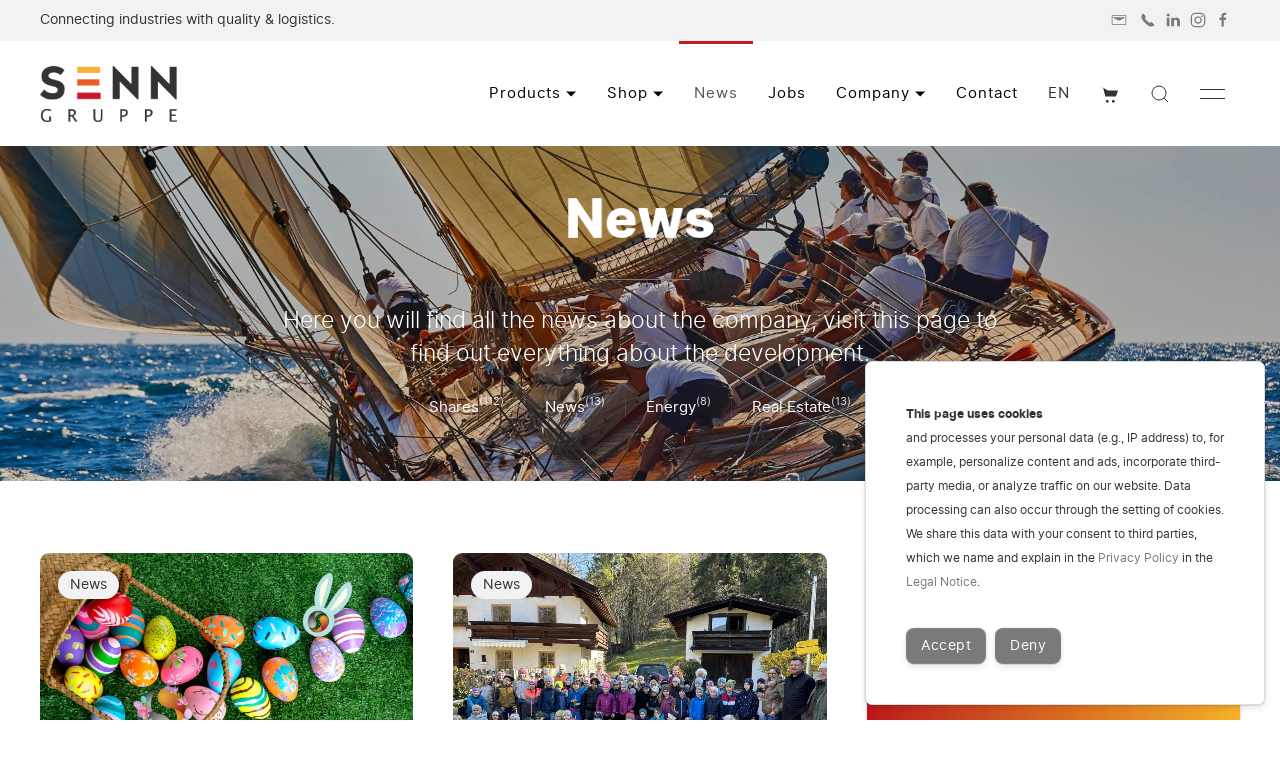

--- FILE ---
content_type: text/html; charset=UTF-8
request_url: https://senn-gruppe.com/en/news/page:3
body_size: 14745
content:
<!doctype html>
<html lang="en" dir="ltr" prefix="og: https://ogp.me/ns#">
<head>

<meta charset="utf-8">
<meta name="viewport" content="width=device-width, initial-scale=1">


<title>News | SENN Group</title>
<!-- Resource Hints for Performance -->
<link rel="preconnect" href="https://cdn.snipcart.com" crossorigin />
<link rel="dns-prefetch" href="https://cdn.snipcart.com" />

<link rel="canonical" href="https://senn-gruppe.com/en/news" />

<link rel="prev" href="https://senn-gruppe.com/en/news/page:2" />
<link rel="next" href="https://senn-gruppe.com/en/news/page:4" />

<link rel="alternate" hreflang="de" href="https://senn-gruppe.com/news" />
<link rel="alternate" hreflang="en" href="https://senn-gruppe.com/en/news" />
<link rel="alternate" hreflang="x-default" href="https://senn-gruppe.com/news" />


<meta content="KS Kneissl &amp; Senn Technologie GmbH" name="author" />
<meta content="Newsblog Senn Kraftwerke GmbH - Read all the news about at Senn Kraftwerke GmbH" name="description" />
<meta content="index,follow" name="robots" />

<!-- Open Graph tags -->
<meta property="og:title" content="News Archives&nbsp;KS Kneissl &amp; Senn Technologie GmbH | SENN Group" />
<meta property="og:type" content="website">
<meta property="og:url" content="https://senn-gruppe.com/en/news" />

<!-- Open Graph Locale Tags -->
<meta property="og:locale" content="en" />
<meta property="og:locale:alternate" content="de_AT" />

<meta property="og:image" content="https://senn-gruppe.com/media/pages/news/4e0b971780-1760013057/sbg-senn-1200x630-crop.jpg" />
<meta property="og:image:width" content="1200" />
<meta property="og:image:height" content="630" />
<meta property="og:image:type" content="image/jpg" />
<meta property="og:site_name" content="SENN Group" />
<meta property="og:description" content="Newsblog Senn Kraftwerke GmbH - Read all the news about at Senn Kraftwerke GmbH" />
<!-- Twitter meta -->
<meta name="twitter:card" content="summary_large_image" />
<meta name="twitter:title" content="News Archives&nbsp;Author | SENN Group" />
<meta name="twitter:description" content="Newsblog Senn Kraftwerke GmbH - Read all the news about at Senn Kraftwerke GmbH" />
<meta name="twitter:image" content="https://senn-gruppe.com/media/pages/news/4e0b971780-1760013057/sbg-senn-1200x630-crop.jpg" />
<!-- Favicons -->
<link rel="apple-touch-icon" sizes="180x180" href="https://senn-gruppe.com/media/site/7f27884fbd-1760013041/svg-180x-crop.png" />
<link rel="icon" type="image/png" href="https://senn-gruppe.com/media/site/7f27884fbd-1760013041/svg-196x-crop.png" sizes="196x196" />
<link rel="icon" type="image/png" href="https://senn-gruppe.com/media/site/7f27884fbd-1760013041/svg-96x-crop.png" sizes="96x96" />
<link rel="icon" type="image/png" href="https://senn-gruppe.com/media/site/7f27884fbd-1760013041/svg-32x-crop.png" sizes="32x32" />
<link rel="icon" type="image/png" href="https://senn-gruppe.com/media/site/7f27884fbd-1760013041/svg-16x-crop.png" sizes="16x16" />
<meta name="msapplication-TileImage" content="https://senn-gruppe.com/media/site/7f27884fbd-1760013041/svg-150x-crop.png" />

<!-- Theme Color for Mobile Browsers -->
<meta name="theme-color" content="#000000" />

<!-- Schema data -->
<script type="application/ld+json">
{
    "@context": "https://schema.org/",
    "@type": "WebPage",
    "name": "News"
}</script>

<!-- AI-optimized Schema.org JSON-LD (ai-schema.php v2.2) -->
<script type="application/ld+json">
{
    "@context": "https://schema.org",
    "@type": "WebSite",
    "@id": "https://senn-gruppe.com/en/#website",
    "name": "SENN Group",
    "url": "https://senn-gruppe.com/en",
    "inLanguage": "en"
}</script>

<script type="application/ld+json">
{
    "@context": "https://schema.org",
    "@type": "Organization",
    "@id": "https://senn-gruppe.com/en/#organization",
    "name": "Senn Beteiligungs GmbH (SENN Gruppe)",
    "url": "https://senn-gruppe.com/en",
    "logo": {
        "@type": "ImageObject",
        "@id": "https://senn-gruppe.com/en/#logo",
        "url": "https://senn-gruppe.com/media/site/159ea76801-1760013041/sg-1408x.png",
        "contentUrl": "https://senn-gruppe.com/media/site/159ea76801-1760013041/sg-1408x.png",
        "caption": "Senn Beteiligungs GmbH (SENN Gruppe)"
    },
    "address": {
        "@type": "PostalAddress",
        "addressLocality": "Erl, Austria",
        "postalCode": "6343",
        "streetAddress": "Mühlgraben 43b"
    },
    "email": "info@senn-gruppe.com",
    "telephone": "+43(0)5373/76020",
    "contactPoint": {
        "@type": "ContactPoint",
        "contactType": "customer service",
        "availableLanguage": [
            "German",
            "English"
        ],
        "email": "info@senn-gruppe.com",
        "telephone": "+43(0)5373/76020"
    },
    "areaServed": {
        "@type": "Country",
        "name": "Austria"
    }
}</script>





  
<!-- RSS feed -->
<link rel="alternate" type="application/rss+xml" title="SENN Group | News RSS" href="https://senn-gruppe.com/en/news.rss" />
<!-- Stylesheets -->
<link href="https://senn-gruppe.com/assets/app/dist/css/uikit.app.min.css?v=1769970301" rel="stylesheet">
<link href="https://senn-gruppe.com/assets/css/fonts.css?v=1760013147" rel="stylesheet">

<link href="https://senn-gruppe.com/assets/css/site.css?v=1767303489" rel="stylesheet">
<!-- Head scripts -->
<script type="text/javascript">
    // Fix for Firefox autofocus CSS bug
    // See: http://stackoverflow.com/questions/18943276/html-5-autofocus-messes-up-css-loading/18945951#18945951
</script>
<script src="https://senn-gruppe.com/assets/app/dist/js/uikit.min.js?v=1760013146"></script>
<script defer src="https://senn-gruppe.com/assets/app/dist/js/uikit-icons.min.js?v=1760013146"></script>
<script src="https://senn-gruppe.com/assets/js/scripts/typed.min.js?v=1760013144"></script>
<script>
(function(l,e,a,d,i,n,f,o){if(!l[i]){l.GlobalLeadinfoNamespace=l.GlobalLeadinfoNamespace||[];
l.GlobalLeadinfoNamespace.push(i);l[i]=function(){(l[i].q=l[i].q||[]).push(arguments)};l[i].t=l[i].t||n;
l[i].q=l[i].q||[];o=e.createElement(a);f=e.getElementsByTagName(a)[0];o.async=1;o.src=d;f.parentNode.insertBefore(o,f);}
}(window,document,'script','https://cdn.leadinfo.net/ping.js','leadinfo','LI-66E7F0CE94CD4'));
</script></head>
<body>
<!-- AI/LLM readable summary (screenreader-only, for AI chatbots) -->
<div class="sr-only" data-ai-summary>
    Newsblog Senn Kraftwerke GmbH - Read all the news about at Senn Kraftwerke GmbH From Senn Beteiligungs GmbH (SENN Gruppe).</div>
<script>
  window.SnipcartSettings = {
    publicApiKey: "MDhlZTkxM2MtYzEwZi00ZGQxLWIwZjMtMDFiZGVlNTM0MmMxNjM4MjQ5MjE1MjI1OTc2Nzg4",
    templatesUrl: "https://senn-gruppe.com/assets/snipcart/snipcart-templates.html",
    loadStrategy: "on-user-interaction",
    version: "3.7.4",
    modalStyle: "side",
    currency: "eur"
  };

  (function(){var c,d;(d=(c=window.SnipcartSettings).version)!=null||(c.version="3.0");var s,S;(S=(s=window.SnipcartSettings).timeoutDuration)!=null||(s.timeoutDuration=2750);var l,p;(p=(l=window.SnipcartSettings).domain)!=null||(l.domain="cdn.snipcart.com");var w,u;(u=(w=window.SnipcartSettings).protocol)!=null||(w.protocol="https");var m,g;(g=(m=window.SnipcartSettings).loadCSS)!=null||(m.loadCSS=!0);var y=window.SnipcartSettings.version.includes("v3.0.0-ci")||window.SnipcartSettings.version!="3.0"&&window.SnipcartSettings.version.localeCompare("3.4.0",void 0,{numeric:!0,sensitivity:"base"})===-1,f=["focus","mouseover","touchmove","scroll","keydown"];window.LoadSnipcart=o;document.readyState==="loading"?document.addEventListener("DOMContentLoaded",r):r();function r(){window.SnipcartSettings.loadStrategy?window.SnipcartSettings.loadStrategy==="on-user-interaction"&&(f.forEach(function(t){return document.addEventListener(t,o)}),setTimeout(o,window.SnipcartSettings.timeoutDuration)):o()}var a=!1;function o(){if(a)return;a=!0;let t=document.getElementsByTagName("head")[0],n=document.querySelector("#snipcart"),i=document.querySelector('src[src^="'.concat(window.SnipcartSettings.protocol,"://").concat(window.SnipcartSettings.domain,'"][src$="snipcart.js"]')),e=document.querySelector('link[href^="'.concat(window.SnipcartSettings.protocol,"://").concat(window.SnipcartSettings.domain,'"][href$="snipcart.css"]'));n||(n=document.createElement("div"),n.id="snipcart",n.setAttribute("hidden","true"),document.body.appendChild(n)),h(n),i||(i=document.createElement("script"),i.src="".concat(window.SnipcartSettings.protocol,"://").concat(window.SnipcartSettings.domain,"/themes/v").concat(window.SnipcartSettings.version,"/default/snipcart.js"),i.async=!0,t.appendChild(i)),!e&&window.SnipcartSettings.loadCSS&&(e=document.createElement("link"),e.rel="stylesheet",e.type="text/css",e.href="".concat(window.SnipcartSettings.protocol,"://").concat(window.SnipcartSettings.domain,"/themes/v").concat(window.SnipcartSettings.version,"/default/snipcart.css"),t.prepend(e)),f.forEach(function(v){return document.removeEventListener(v,o)})}function h(t){!y||(t.dataset.apiKey=window.SnipcartSettings.publicApiKey,window.SnipcartSettings.addProductBehavior&&(t.dataset.configAddProductBehavior=window.SnipcartSettings.addProductBehavior),window.SnipcartSettings.modalStyle&&(t.dataset.configModalStyle=window.SnipcartSettings.modalStyle),window.SnipcartSettings.currency&&(t.dataset.currency=window.SnipcartSettings.currency),window.SnipcartSettings.templatesUrl&&(t.dataset.templatesUrl=window.SnipcartSettings.templatesUrl))}})();
</script>
<script>
    document.addEventListener('snipcart.ready', function() {
        Snipcart.api.session.setLanguage('de', {
            "payment": {
                "methods": {
                    "deferred_payment": "Zahlung auf Rechnung"
                }
            }
        });
    });
</script>
<script>
  var _paq = window._paq = window._paq || [];
  _paq.push(["disableCookies"]);          // Keine Cookies setzen
  _paq.push(["trackPageView"]);           // Seitenaufruf aufzeichnen
  _paq.push(["enableLinkTracking"]);      // Klick-Tracking aktivieren

  (function() {
    var u = "https://ip.senn-gruppe.com/";   // Deine Matomo-URL
    _paq.push(["setTrackerUrl", u + "matomo.php"]);
    _paq.push(["setSiteId", "7"]);            // ✅ Richtige Website-ID
    var d = document, g = d.createElement("script"), s = d.getElementsByTagName("script")[0];
    g.async = true; g.src = u + "matomo.js"; s.parentNode.insertBefore(g, s);
  })();
</script>
<script async src="https://www.googletagmanager.com/gtag/js?id=G-ZMGT0TGTHQ"></script>
<script>
  window.dataLayer = window.dataLayer || [];
  function gtag(){dataLayer.push(arguments);}
  gtag('js', new Date());
  gtag('config', 'G-ZMGT0TGTHQ');
</script>
<script async src="https://www.googletagmanager.com/gtag/js?id=G-ZMGT0TGTHQ"></script>
<script>
  window.dataLayer = window.dataLayer || [];
  function gtag(){dataLayer.push(arguments);}
  gtag('js', new Date());
  gtag('config', 'G-ZMGT0TGTHQ');
</script><a href="#main" class="tm-skip">Skip to main content</a>
  <div id="topbar" role="complementary" aria-label="Topbar" class="uk-text-small" style="background: #f1f2f3;">
  <div class="uk-container" style="padding-top: 10px; padding-bottom: 10px;">
    <div class="tm-topbar uk-grid uk-flex-middle" uk-grid>
          <div class="tm-topbar-left uk-width-expand uk-text-left">Connecting industries with quality & logistics.</div>
                  <div class="tm-topbar-right uk-width-expand uk-text-left uk-text-right@s uk-visible@s"><a href="mailto:info@senn-gruppe.com" aria-label="Mail" class="uk-icon-link uk-margin-small-right" uk-icon="icon: mail; ratio: 0.8;" target="_blank"></a> <a href="tel:+43537376020" aria-label="Phone" class="uk-icon-link uk-margin-small-right" uk-icon="icon: receiver; ratio: 0.8;" target="_blank"></a><a href="https://www.linkedin.com/company/senn-gruppe/" aria-label="LinkedIn" class="uk-icon-link uk-margin-small-right" uk-icon="icon: linkedin; ratio: 0.8;" target="_blank"></a><a href="https://www.instagram.com/senn_gruppe/" aria-label="Instagram" class="uk-margin-small-right uk-icon-link" uk-icon="icon: instagram; ratio: 0.8;" target="_blank"></a><a href="https://www.facebook.com/people/SENN-Gruppe/100091975604348/" aria-label="Facebook" class="uk-icon-link uk-margin-small-right" uk-icon="icon: facebook; ratio: 0.8;" target="_blank"></a></div>
        </div>
  </div>
</div><header role="banner" id="navbar" uk-sticky="animation: uk-animation-slide-top; sel-target: .uk-navbar-container; cls-active: uk-navbar-sticky; cls-inactive:;">
  <div class="uk-navbar-container" aria-live="polite">
    <div class="uk-container">
    <nav class="uk-navbar" aria-label="Main navigation" uk-navbar="animation: uk-animation-slide-top-small; duration: 300; animate-out: true; flip: false; boundary: !.uk-navbar-container;">
          <div class="uk-navbar-left">
              <a class="uk-logo" href="https://senn-gruppe.com/en" aria-label="Back to Home" rel="home">
        <img src="https://senn-gruppe.com/media/site/159ea76801-1760013041/sg-1408x.png" class="uk-visible@s" style="height:56px;" alt="SENN Group" width="137" height="56">
        <img src="https://senn-gruppe.com/media/site/159ea76801-1760013041/sg-1408x.png" class="uk-hidden@s" style="height:49px;" alt="SENN Group" width="120" height="49">
                <img src="https://senn-gruppe.com/media/site/5743b979e2-1760013041/senngruppe-w-1408x.png" class="uk-logo-inverse uk-visible@s" style="height:56px;" alt="SENN Group" width="129" height="56">
        <img src="https://senn-gruppe.com/media/site/5743b979e2-1760013041/senngruppe-w-1408x.png" class="uk-logo-inverse uk-hidden@s" style="height:49px;" alt="SENN Group" width="113" height="49">
        </a>            </div>

                    
      <div class="uk-navbar-right">
            <div class="uk-visible@m">
                    <ul class="uk-navbar-nav">
        <li>
      <a href="https://senn-gruppe.com/en/products">Products             <span uk-navbar-parent-icon></span></a>
          <div id="produkte-dropdown" class="uk-navbar-dropdown uk-dropdown-large uk-width-large" uk-dropdown="animation: uk-animation-slide-bottom-small; duration: 300; animate-out: true; offset: -10; shift: true; flip: false">
        <ul class="uk-nav uk-navbar-dropdown-nav uk-column-1-2">
                        <li class="uk-margin-small-bottom">
                <a href="https://senn-gruppe.com/en/products/refractory">
                                        <picture>
                        <source type="image/webp" srcset="https://senn-gruppe.com/media/site/c8c98ab83f-1760013041/feuerfest-rund-ot-150x150.webp" />
                        <img class="tm-category-icon uk-margin-small-right" src="https://senn-gruppe.com/media/site/c8c98ab83f-1760013041/feuerfest-rund-ot-150x150.png" alt="Refractory" width="150" height="150" loading="lazy">
                    </picture>
                                        <div>
                        <span class="tm-dropdown-title">Refractory</span>
                                                <div class="uk-navbar-subtitle uk-text-small">Vermiculite | Glue | Refractory</div>
                                            </div>
                </a>
            </li>
                      <li class="uk-margin-small-bottom">
                <a href="https://senn-gruppe.com/en/products/foundry-needs">
                                        <picture>
                        <source type="image/webp" srcset="https://senn-gruppe.com/media/site/ea96ef962f-1760013041/giessereibedarf-rund-ot-150x150.webp" />
                        <img class="tm-category-icon uk-margin-small-right" src="https://senn-gruppe.com/media/site/ea96ef962f-1760013041/giessereibedarf-rund-ot-150x150.png" alt="Foundry Needs" width="150" height="150" loading="lazy">
                    </picture>
                                        <div>
                        <span class="tm-dropdown-title">Foundry Needs</span>
                                                <div class="uk-navbar-subtitle uk-text-small">Insulating risers | Ceramic foam filters | and more</div>
                                            </div>
                </a>
            </li>
                      <li class="uk-margin-small-bottom">
                <a href="https://senn-gruppe.com/en/products/conveyor-chains">
                                        <picture>
                        <source type="image/webp" srcset="https://senn-gruppe.com/media/site/8cfb63973b-1760013041/foerderketten-rund-ot-150x150.webp" />
                        <img class="tm-category-icon uk-margin-small-right" src="https://senn-gruppe.com/media/site/8cfb63973b-1760013041/foerderketten-rund-ot-150x150.png" alt="Conveyor chains" width="150" height="150" loading="lazy">
                    </picture>
                                        <div>
                        <span class="tm-dropdown-title">Conveyor chains</span>
                                                <div class="uk-navbar-subtitle uk-text-small">Bush conveyor chains | Forked link chains | more</div>
                                            </div>
                </a>
            </li>
                      <li class="uk-margin-small-bottom">
                <a href="https://senn-gruppe.com/en/products/expansion-joints">
                                        <picture>
                        <source type="image/webp" srcset="https://senn-gruppe.com/media/site/86e2e76711-1760013041/kompensatoren-rund-ot-150x150.webp" />
                        <img class="tm-category-icon uk-margin-small-right" src="https://senn-gruppe.com/media/site/86e2e76711-1760013041/kompensatoren-rund-ot-150x150.png" alt="Expansion joints" width="150" height="150" loading="lazy">
                    </picture>
                                        <div>
                        <span class="tm-dropdown-title">Expansion joints</span>
                                                <div class="uk-navbar-subtitle uk-text-small">Fabric expansion joints | Bellows | more</div>
                                            </div>
                </a>
            </li>
                      <li class="uk-margin-small-bottom">
                <a href="https://senn-gruppe.com/en/products/seals-gaskets">
                                        <picture>
                        <source type="image/webp" srcset="https://senn-gruppe.com/media/site/23d9bc2227-1760013041/dichtungen-rund-ot-150x150.webp" />
                        <img class="tm-category-icon uk-margin-small-right" src="https://senn-gruppe.com/media/site/23d9bc2227-1760013041/dichtungen-rund-ot-150x150.png" alt="Seals & gaskets" width="150" height="150" loading="lazy">
                    </picture>
                                        <div>
                        <span class="tm-dropdown-title">Seals &amp; gaskets</span>
                                                <div class="uk-navbar-subtitle uk-text-small">Flat seals | Silicone foam | more</div>
                                            </div>
                </a>
            </li>
                      <li class="uk-margin-small-bottom">
                <a href="https://senn-gruppe.com/en/products/logistics">
                                        <picture>
                        <source type="image/webp" srcset="https://senn-gruppe.com/media/pages/produkte/logistik/700ad96564-1760013088/delivery-truck-150x150.webp" />
                        <img class="tm-category-icon uk-margin-small-right" src="https://senn-gruppe.com/media/pages/produkte/logistik/700ad96564-1760013088/delivery-truck-150x150.png" alt="Logistics" width="150" height="150" loading="lazy">
                    </picture>
                                        <div>
                        <span class="tm-dropdown-title">Logistics</span>
                                                <div class="uk-navbar-subtitle uk-text-small">Full Truck Loads | Sprinter Loads | more</div>
                                            </div>
                </a>
            </li>
                      <li class="uk-margin-small-bottom">
                <a href="https://senn-gruppe.com/en/products/bearings-menue">
                                        <picture>
                        <source type="image/webp" srcset="https://senn-gruppe.com/media/pages/produkte/gleitlager-menue/be04ddf4c7-1760013108/cylinder-icon-round-with-holes-150x150.webp" />
                        <img class="tm-category-icon uk-margin-small-right" src="https://senn-gruppe.com/media/pages/produkte/gleitlager-menue/be04ddf4c7-1760013108/cylinder-icon-round-with-holes-150x150.png" alt="Bearings" width="150" height="150" loading="lazy">
                    </picture>
                                        <div>
                        <span class="tm-dropdown-title">Bearings</span>
                                                <div class="uk-navbar-subtitle uk-text-small">Sintered bronze | Sintered iron | more</div>
                                            </div>
                </a>
            </li>
                      <li class="uk-margin-small-bottom">
                <a href="https://senn-gruppe.com/en/products/chesterton-menue">
                                        <picture>
                        <source type="image/webp" srcset="https://senn-gruppe.com/media/site/27773ebc6b-1760013041/chesterton-rund-ot-150x150.webp" />
                        <img class="tm-category-icon uk-margin-small-right" src="https://senn-gruppe.com/media/site/27773ebc6b-1760013041/chesterton-rund-ot-150x150.png" alt="Chesterton" width="150" height="150" loading="lazy">
                    </picture>
                                        <div>
                        <span class="tm-dropdown-title">Chesterton</span>
                                                <div class="uk-navbar-subtitle uk-text-small">Lubricants | Degrease | more</div>
                                            </div>
                </a>
            </li>
                      <li class="uk-margin-small-bottom">
                <a href="https://senn-gruppe.com/en/products/niro">
                                        <picture>
                        <source type="image/webp" srcset="https://senn-gruppe.com/media/pages/produkte/niro/ce6d162172-1763124962/design-ohne-titel-1408x-150x150.webp" />
                        <img class="tm-category-icon uk-margin-small-right" src="https://senn-gruppe.com/media/pages/produkte/niro/ce6d162172-1763124962/design-ohne-titel-1408x-150x150.png" alt="Niro" width="150" height="150" loading="lazy">
                    </picture>
                                        <div>
                        <span class="tm-dropdown-title">Niro</span>
                                                <div class="uk-navbar-subtitle uk-text-small">Sintered bronze | Sintered iron | more</div>
                                            </div>
                </a>
            </li>
                      <li class="uk-margin-small-bottom">
                <a href="https://senn-gruppe.com/en/products/metalconstruction">
                                        <picture>
                        <source type="image/webp" srcset="https://senn-gruppe.com/media/pages/produkte/metallfertigung/a6e6e8683c-1760013105/metallbearbeitung-150x150.webp" />
                        <img class="tm-category-icon uk-margin-small-right" src="https://senn-gruppe.com/media/pages/produkte/metallfertigung/a6e6e8683c-1760013105/metallbearbeitung-150x150.png" alt="Metal Construction" width="150" height="150" loading="lazy">
                    </picture>
                                        <div>
                        <span class="tm-dropdown-title">Metal Construction</span>
                                                <div class="uk-navbar-subtitle uk-text-small">Lasercutting | Turning | Welding| more</div>
                                            </div>
                </a>
            </li>
                      <li class="uk-margin-small-bottom">
                <a href="https://senn-gruppe.com/en/products/product">
                                        <picture>
                        <source type="image/webp" srcset="https://senn-gruppe.com/media/site/cbf69b4641-1760013041/search-150x150.webp" />
                        <img class="tm-category-icon uk-margin-small-right" src="https://senn-gruppe.com/media/site/cbf69b4641-1760013041/search-150x150.png" alt="Products A - Z" width="150" height="150" loading="lazy">
                    </picture>
                                        <div>
                        <span class="tm-dropdown-title">Products A - Z</span>
                                                <div class="uk-navbar-subtitle uk-text-small">Our entire product range&nbsp;&nbsp;| more</div>
                                            </div>
                </a>
            </li>
                  </ul>
      </div>
          
    </li>
        <li>
      <a href="https://senn-gruppe.com/en/shop">Shop             <span uk-navbar-parent-icon></span></a>
          <div class="uk-navbar-dropdown uk-navbar-dropdown-width-4" uk-drop>
                      <div class="uk-position-cover uk-background-bottom-right uk-background-contain" data-sources="[{&quot;srcset&quot;: &quot;https://senn-gruppe.com/media/pages/shop/b8f14c4381-1763731948/niro-anlagenzubehor-menu.webp&quot;,&quot;type&quot;: &quot;image\/webp&quot;}]" data-src="https://senn-gruppe.com/media/pages/shop/b8f14c4381-1763731948/niro-anlagenzubehor-menu.jpg" style="background-blend-mode: overlay; background-repeat:no-repeat" uk-img="loading: eager"></div>
                <div class="uk-position-cover" style="background-image: linear-gradient(to top right, rgb(241 241 241 / 0.50), rgb(241 241 241 / 0.00)); background-blend-mode: overlay;"></div>
                      <div class="uk-position-relative uk-drop-grid uk-child-width-1-4" uk-grid>
                        <div>
                <ul class="uk-nav uk-navbar-dropdown-nav">
                  <li class="uk-nav-header"><a href="https://senn-gruppe.com/en/shop/chesterton">Chesterton</a></li>
                  <li class="uk-nav-divider"></li>
                                                                              <li >
                      <a href="https://senn-gruppe.com/en/shop/chesterton/category:Wartungsprodukte">Wartungsprodukte</a>
                    </li>
                                                            <li >
                      <a href="https://senn-gruppe.com/en/shop/chesterton/category:Industrielle%2BSchmierstoffe">Industrielle Schmierstoffe</a>
                    </li>
                                                            <li >
                      <a href="https://senn-gruppe.com/en/shop/chesterton/category:Korrosionsschutz">Korrosionsschutz</a>
                    </li>
                                                            <li >
                      <a href="https://senn-gruppe.com/en/shop/chesterton/category:Metallbearbeitungsfl%25C3%25BCssigkeiten">Metallbearbeitungsflüssigkeiten</a>
                    </li>
                                                            <li >
                      <a href="https://senn-gruppe.com/en/shop/chesterton/category:Reiniger%2B%2526%2BEntfetter">Reiniger & Entfetter</a>
                    </li>
                                                      </ul>
            </div>
                        <div>
                <ul class="uk-nav uk-navbar-dropdown-nav">
                  <li class="uk-nav-header"><a href="https://senn-gruppe.com/en/shop/others">Other Products</a></li>
                  <li class="uk-nav-divider"></li>
                                                                          <li>
                      <a href="https://senn-gruppe.com/en/shop/others/rollerchains">Roller Chains                                                                    </a>
                                                                </li>
                                                                      </ul>
            </div>
                        <div>
                <ul class="uk-nav uk-navbar-dropdown-nav">
                  <li class="uk-nav-header"><a href="https://senn-gruppe.com/en/shop/niro">Niro &amp; Zubeh&ouml;r</a></li>
                  <li class="uk-nav-divider"></li>
                                                                          <li>
                      <a href="https://senn-gruppe.com/en/shop/niro/verbindungen">Verbindungen                                                                  <span class="uk-float-right" uk-icon="icon: chevron-right"></span></a>
                      <div class="uk-navbar-dropdown" uk-drop="pos: right-top; offset: 20; shift: false; flip: false">
                        <ul class="uk-nav uk-navbar-dropdown-nav">
                                                  <li><a href="https://senn-gruppe.com/en/shop/niro/verbindungen/garolla">Garolla</a></li>
                                                  <li><a href="https://senn-gruppe.com/en/shop/niro/verbindungen/oesterreichisches-weingewinde">&Ouml;sterreichisches Weingewinde</a></li>
                                                  <li><a href="https://senn-gruppe.com/en/shop/niro/verbindungen/milchgewinde-din-11851">Milchgewinde (DIN 11851)</a></li>
                                                  <li><a href="https://senn-gruppe.com/en/shop/niro/verbindungen/gasgewinde-whitworthgewinde-rohrgewinde">Gasgewinde (Whitworthgewinde / Rohrgewinde)</a></li>
                                                  <li><a href="https://senn-gruppe.com/en/shop/niro/verbindungen/rohrformstuecke">Rohrformst&uuml;cke</a></li>
                                                  <li><a href="https://senn-gruppe.com/en/shop/niro/verbindungen/uebersetzungen">&Uuml;bersetzungen</a></li>
                                                </ul>
                      </div>
                                                                </li>
                                      <li>
                      <a href="https://senn-gruppe.com/en/shop/niro/absperrorgane">Absperrorgane                                                                  <span class="uk-float-right" uk-icon="icon: chevron-right"></span></a>
                      <div class="uk-navbar-dropdown" uk-drop="pos: right-top; offset: 20; shift: false; flip: false">
                        <ul class="uk-nav uk-navbar-dropdown-nav">
                                                  <li><a href="https://senn-gruppe.com/en/shop/niro/absperrorgane/scheibenventile">Scheibenventile</a></li>
                                                  <li><a href="https://senn-gruppe.com/en/shop/niro/absperrorgane/kugelhaehne">Kugelh&auml;hne</a></li>
                                                  <li><a href="https://senn-gruppe.com/en/shop/niro/absperrorgane/muffenkugelhaehne">Muffenkugelh&auml;hne</a></li>
                                                  <li><a href="https://senn-gruppe.com/en/shop/niro/absperrorgane/kosthaehne-und-dekanter">Kosth&auml;hne und Dekanter</a></li>
                                                </ul>
                      </div>
                                                                </li>
                                      <li>
                      <a href="https://senn-gruppe.com/en/shop/niro/schauglaeser">Schaugl&auml;ser                                              <span class="uk-float-right" uk-icon="icon: chevron-right"></span></a>
                        <div class="uk-navbar-dropdown" uk-dropdown="animation: uk-animation-slide-bottom-small; duration: 350; pos: right-top; offset: 20; animate-out: true;">
                            <ul class="uk-nav uk-navbar-dropdown-nav">
                                                                                    <li >
                                <a href="https://senn-gruppe.com/en/shop/niro/schauglaeser/category:Gasgewinde%2B%2528Whitworth%2529">Gasgewinde (Whitworth)</a>
                            </li>
                                                                                    <li >
                                <a href="https://senn-gruppe.com/en/shop/niro/schauglaeser/category:%25C3%2596sterreichisches%2BWeingewinde">Österreichisches Weingewinde</a>
                            </li>
                                                                                    <li >
                                <a href="https://senn-gruppe.com/en/shop/niro/schauglaeser/category:Milchgewinde%2B%2528DIN-Gewinde%2529">Milchgewinde (DIN-Gewinde)</a>
                            </li>
                                                                                    <li >
                                <a href="https://senn-gruppe.com/en/shop/niro/schauglaeser/category:Garolla">Garolla</a>
                            </li>
                                                                                    <li >
                                <a href="https://senn-gruppe.com/en/shop/niro/schauglaeser/category:Anschweiss-Stutzen">Anschweiss-Stutzen</a>
                            </li>
                                                        </ul>
                        </div>
                                            </li>
                                      <li>
                      <a href="https://senn-gruppe.com/en/shop/niro/tankreinigung">Tankreinigung                                              <span class="uk-float-right" uk-icon="icon: chevron-right"></span></a>
                        <div class="uk-navbar-dropdown" uk-dropdown="animation: uk-animation-slide-bottom-small; duration: 350; pos: right-top; offset: 20; animate-out: true;">
                            <ul class="uk-nav uk-navbar-dropdown-nav">
                                                                                    <li >
                                <a href="https://senn-gruppe.com/en/shop/niro/tankreinigung/category:Komponenten%2Bf%25C3%25BCr%2BTankreinigung">Komponenten für Tankreinigung</a>
                            </li>
                                                                                    <li >
                                <a href="https://senn-gruppe.com/en/shop/niro/tankreinigung/category:Spr%25C3%25BChk%25C3%25B6pfe">Sprühköpfe</a>
                            </li>
                                                        </ul>
                        </div>
                                            </li>
                                      <li>
                      <a href="https://senn-gruppe.com/en/shop/niro/schlaeuche-schellen">Schl&auml;uche &amp; Schellen                                              <span class="uk-float-right" uk-icon="icon: chevron-right"></span></a>
                        <div class="uk-navbar-dropdown" uk-dropdown="animation: uk-animation-slide-bottom-small; duration: 350; pos: right-top; offset: 20; animate-out: true;">
                            <ul class="uk-nav uk-navbar-dropdown-nav">
                                                                                    <li >
                                <a href="https://senn-gruppe.com/en/shop/niro/schlaeuche-schellen/category:Schl%25C3%25A4uche">Schläuche</a>
                            </li>
                                                                                    <li >
                                <a href="https://senn-gruppe.com/en/shop/niro/schlaeuche-schellen/category:Schellen">Schellen</a>
                            </li>
                                                                                    <li >
                                <a href="https://senn-gruppe.com/en/shop/niro/schlaeuche-schellen/category:Schlauchstutzen">Schlauchstutzen</a>
                            </li>
                                                                                    <li >
                                <a href="https://senn-gruppe.com/en/shop/niro/schlaeuche-schellen/category:Schlauch-Zubeh%25C3%25B6r">Schlauch-Zubehör</a>
                            </li>
                                                        </ul>
                        </div>
                                            </li>
                                      <li>
                      <a href="https://senn-gruppe.com/en/shop/niro/filter">Filter                                              <span class="uk-float-right" uk-icon="icon: chevron-right"></span></a>
                        <div class="uk-navbar-dropdown" uk-dropdown="animation: uk-animation-slide-bottom-small; duration: 350; pos: right-top; offset: 20; animate-out: true;">
                            <ul class="uk-nav uk-navbar-dropdown-nav">
                                                                                    <li >
                                <a href="https://senn-gruppe.com/en/shop/niro/filter/category:HOBRA%2BTiefenfilterschichten">HOBRA Tiefenfilterschichten</a>
                            </li>
                                                                                    <li >
                                <a href="https://senn-gruppe.com/en/shop/niro/filter/category:Rohreinbaufilter">Rohreinbaufilter</a>
                            </li>
                                                                                    <li >
                                <a href="https://senn-gruppe.com/en/shop/niro/filter/category:Filterscheiben%2Bund%2BFilterringe">Filterscheiben und Filterringe</a>
                            </li>
                                                                                    <li >
                                <a href="https://senn-gruppe.com/en/shop/niro/filter/category:Filter%2Bmit%2BAnschlussgewinde">Filter mit Anschlussgewinde</a>
                            </li>
                                                        </ul>
                        </div>
                                            </li>
                                      <li>
                      <a href="https://senn-gruppe.com/en/shop/niro/zubehoer">Zubeh&ouml;r                                              <span class="uk-float-right" uk-icon="icon: chevron-right"></span></a>
                        <div class="uk-navbar-dropdown" uk-dropdown="animation: uk-animation-slide-bottom-small; duration: 350; pos: right-top; offset: 20; animate-out: true;">
                            <ul class="uk-nav uk-navbar-dropdown-nav">
                                                                                    <li >
                                <a href="https://senn-gruppe.com/en/shop/niro/zubehoer/category:Durchflussmesser">Durchflussmesser</a>
                            </li>
                                                                                    <li >
                                <a href="https://senn-gruppe.com/en/shop/niro/zubehoer/category:Diverses%2BZubeh%25C3%25B6r">Diverses Zubehör</a>
                            </li>
                                                                                    <li >
                                <a href="https://senn-gruppe.com/en/shop/niro/zubehoer/category:Manometer%2Bund%2BSicherheitsventile">Manometer und Sicherheitsventile</a>
                            </li>
                                                                                    <li >
                                <a href="https://senn-gruppe.com/en/shop/niro/zubehoer/category:Futterrohre">Futterrohre</a>
                            </li>
                                                                                    <li >
                                <a href="https://senn-gruppe.com/en/shop/niro/zubehoer/category:Band">Band</a>
                            </li>
                                                                                    <li >
                                <a href="https://senn-gruppe.com/en/shop/niro/zubehoer/category:Mauerkragen">Mauerkragen</a>
                            </li>
                                                                                    <li >
                                <a href="https://senn-gruppe.com/en/shop/niro/zubehoer/category:Pressringe">Pressringe</a>
                            </li>
                                                        </ul>
                        </div>
                                            </li>
                                      <li>
                      <a href="https://senn-gruppe.com/en/shop/niro/masstabelle">Ma&szlig;tabelle                                                                    </a>
                                                                </li>
                                                                      </ul>
            </div>
                      </div>
              </div>
          
    </li>
        <li class="uk-active">
      <a href="https://senn-gruppe.com/en/news">News            </a>
    
    </li>
        <li>
      <a href="https://senn-gruppe.com/en/jobs" target="_blank">Jobs            </a>
    
    </li>
        <li>
      <a href="https://senn-gruppe.com/en/company">Company             <span uk-navbar-parent-icon></span></a>
          <div id="produkte-dropdown" class="uk-navbar-dropdown uk-dropdown-large uk-width-large" uk-dropdown="animation: uk-animation-slide-bottom-small; duration: 300; animate-out: true; offset: -10; shift: true; flip: false">
        <ul class="uk-nav uk-navbar-dropdown-nav uk-column-1-2">
                        <li class="uk-margin-small-bottom">
                <a href="https://senn-gruppe.com/en/company/ks-technologie-gmbh">
                                        <picture>
                        <source type="image/webp" srcset="https://senn-gruppe.com/media/pages/unternehmen/ks-technologie-gmbh/c47ddac591-1763732377/ks-icon-klein-150x150.webp" />
                        <img class="tm-category-icon uk-margin-small-right" src="https://senn-gruppe.com/media/pages/unternehmen/ks-technologie-gmbh/c47ddac591-1763732377/ks-icon-klein-150x150.png" alt="KS Technologie GmbH" width="150" height="150" loading="lazy">
                    </picture>
                                        <div>
                        <span class="tm-dropdown-title">KS Technologie GmbH</span>
                                                <div class="uk-navbar-subtitle uk-text-small">Refractory | Conveyor Chains | Gaskets</div>
                                            </div>
                </a>
            </li>
                      <li class="uk-margin-small-bottom">
                <a href="https://senn-gruppe.com/en/company/senn-logistik-gmbh">
                                        <picture>
                        <source type="image/webp" srcset="https://senn-gruppe.com/media/site/c716f26ccf-1760025167/sgfav-150x150.webp" />
                        <img class="tm-category-icon uk-margin-small-right" src="https://senn-gruppe.com/media/site/c716f26ccf-1760025167/sgfav-150x150.png" alt="Senn Logistik GmbH" width="150" height="150" loading="lazy">
                    </picture>
                                        <div>
                        <span class="tm-dropdown-title">Senn Logistik GmbH</span>
                                                <div class="uk-navbar-subtitle uk-text-small">FTL | LTL | Expressservices</div>
                                            </div>
                </a>
            </li>
                      <li class="uk-margin-small-bottom">
                <a href="https://senn-gruppe.com/en/company/gasser-gmbh">
                                        <picture>
                        <source type="image/webp" srcset="https://senn-gruppe.com/media/pages/unternehmen/gasser-gmbh/eddbd5a8c6-1763732138/radonly-150x150.webp" />
                        <img class="tm-category-icon uk-margin-small-right" src="https://senn-gruppe.com/media/pages/unternehmen/gasser-gmbh/eddbd5a8c6-1763732138/radonly-150x150.png" alt="Gasser GmbH" width="150" height="150" loading="lazy">
                    </picture>
                                        <div>
                        <span class="tm-dropdown-title">Gasser GmbH</span>
                                                <div class="uk-navbar-subtitle uk-text-small">Foundry Needs</div>
                                            </div>
                </a>
            </li>
                      <li class="uk-margin-small-bottom">
                <a href="https://senn-gruppe.com/en/company/ceratec-gmbh">
                                        <picture>
                        <source type="image/webp" srcset="https://senn-gruppe.com/media/pages/unternehmen/ceratec-gmbh/d74ef90b02-1763732093/ceratec-raute-150x150.webp" />
                        <img class="tm-category-icon uk-margin-small-right" src="https://senn-gruppe.com/media/pages/unternehmen/ceratec-gmbh/d74ef90b02-1763732093/ceratec-raute-150x150.png" alt="Ceratec GmbH" width="150" height="150" loading="lazy">
                    </picture>
                                        <div>
                        <span class="tm-dropdown-title">Ceratec GmbH</span>
                                                <div class="uk-navbar-subtitle uk-text-small">Refractory | bellows | fiber products</div>
                                            </div>
                </a>
            </li>
                      <li class="uk-margin-small-bottom">
                <a href="https://senn-gruppe.com/en/company/k-hoffmann-gmbh">
                                        <picture>
                        <source type="image/webp" srcset="https://senn-gruppe.com/media/pages/unternehmen/k-hoffmann-gmbh/ebcb164146-1763732311/favicon-150x150.webp" />
                        <img class="tm-category-icon uk-margin-small-right" src="https://senn-gruppe.com/media/pages/unternehmen/k-hoffmann-gmbh/ebcb164146-1763732311/favicon-150x150.png" alt="K. Hoffmann GmbH" width="150" height="150" loading="lazy">
                    </picture>
                                        <div>
                        <span class="tm-dropdown-title">K. Hoffmann GmbH</span>
                                                <div class="uk-navbar-subtitle uk-text-small">Refractory | Vermiculite</div>
                                            </div>
                </a>
            </li>
                      <li class="uk-margin-small-bottom">
                <a href="https://senn-gruppe.com/en/company/rbs-kompensator-gmbh">
                                        <picture>
                        <source type="image/webp" srcset="https://senn-gruppe.com/media/pages/unternehmen/rbs-kompensator-gmbh/a8e1169b78-1763732464/rbs-icon-klein-test-150x150.webp" />
                        <img class="tm-category-icon uk-margin-small-right" src="https://senn-gruppe.com/media/pages/unternehmen/rbs-kompensator-gmbh/a8e1169b78-1763732464/rbs-icon-klein-test-150x150.png" alt="RBS Kompensator GmbH" width="150" height="150" loading="lazy">
                    </picture>
                                        <div>
                        <span class="tm-dropdown-title">RBS Kompensator GmbH</span>
                                                <div class="uk-navbar-subtitle uk-text-small">Expansion joints | Metal fabrication</div>
                                            </div>
                </a>
            </li>
                      <li class="uk-margin-small-bottom">
                <a href="https://senn-gruppe.com/en/company/sinteca-handelsgmbh">
                                        <picture>
                        <source type="image/webp" srcset="https://senn-gruppe.com/media/pages/unternehmen/sinteca-handelsgmbh/51bfbb7d8e-1764152114/design-ohne-titel1-150x150.webp" />
                        <img class="tm-category-icon uk-margin-small-right" src="https://senn-gruppe.com/media/pages/unternehmen/sinteca-handelsgmbh/51bfbb7d8e-1764152114/design-ohne-titel1-150x150.png" alt="Sinteca HandelsgmbH" width="150" height="150" loading="lazy">
                    </picture>
                                        <div>
                        <span class="tm-dropdown-title">Sinteca HandelsgmbH</span>
                                                <div class="uk-navbar-subtitle uk-text-small">Bearings | Chesterton &reg; | NIRO</div>
                                            </div>
                </a>
            </li>
                      <li class="uk-margin-small-bottom">
                <a href="https://senn-gruppe.com/en/company/real-estate">
                                        <picture>
                        <source type="image/webp" srcset="https://senn-gruppe.com/media/site/c716f26ccf-1760025167/sgfav-150x150.webp" />
                        <img class="tm-category-icon uk-margin-small-right" src="https://senn-gruppe.com/media/site/c716f26ccf-1760025167/sgfav-150x150.png" alt="Real Estate" width="150" height="150" loading="lazy">
                    </picture>
                                        <div>
                        <span class="tm-dropdown-title">Real Estate</span>
                                                <div class="uk-navbar-subtitle uk-text-small">Real Estate Management</div>
                                            </div>
                </a>
            </li>
                      <li class="uk-margin-small-bottom">
                <a href="https://senn-gruppe.com/en/company/energy">
                                        <picture>
                        <source type="image/webp" srcset="https://senn-gruppe.com/media/site/c716f26ccf-1760025167/sgfav-150x150.webp" />
                        <img class="tm-category-icon uk-margin-small-right" src="https://senn-gruppe.com/media/site/c716f26ccf-1760025167/sgfav-150x150.png" alt="Energy" width="150" height="150" loading="lazy">
                    </picture>
                                        <div>
                        <span class="tm-dropdown-title">Energy</span>
                                                <div class="uk-navbar-subtitle uk-text-small">Photovoltaics | Hydropower</div>
                                            </div>
                </a>
            </li>
                  </ul>
      </div>
          
    </li>
        <li>
      <a href="https://senn-gruppe.com/en/contact">Contact            </a>
    
    </li>
      </ul>

              </div>
             <!-- language nav -->
            <a href="#language-modal" class="uk-navbar-item tm-language uk-visible@m" title="Choose website language" aria-label="Change language" role="button" data-no-swup uk-toggle>en</a>
                          <div class="uk-navbar-item"><a href="#" class="snipcart-checkout" role="button" aria-label="Open shop cart" data-no-swup uk-icon="icon: cart"></a><sup class="snipcart-items-count"></sup> <span class="snipcart-total-price uk-text-small uk-visible@s"></span></div>
                          <!-- iconnav -->
                <div class="uk-navbar-item uk-visible@m"><a href="#modal-full" role="button" aria-label="Open search" data-no-swup uk-search-icon uk-toggle></a></div>
                                <div class="uk-navbar-item tm-menu-animate uk-visible@m"><a href="#" data-no-swup uk-icon="icon: menu-2" role="button" aria-label="Open offcanvas content" uk-toggle="target: #offcanvas-flip"></a></div>
                            <!-- offset click -->
        <a class="uk-navbar-toggle tm-menu-animate uk-hidden@m" data-no-swup uk-icon="icon: menu-2;" role="button" aria-label="Open menu" uk-toggle="target: #offcanvas"></a>
            </div>
      </nav>
      </div>
    </div>

        <!-- search modal -->
      <div id="modal-full" class="uk-modal-full uk-modal" uk-modal>
    <div class="uk-modal-dialog uk-container uk-flex uk-flex-center uk-flex-middle uk-flex-column uk-light uk-background-secondary" uk-height-viewport>
        <button class="uk-modal-close-full uk-close-large" type="button" uk-close></button>
        <h4 class="uk-text-muted uk-text-center">Press Enter/Return to began your search.</h4>
        <form class="uk-search uk-search-large" method="get" action="https://senn-gruppe.com/en/search/products">
            <input class="uk-search-input uk-text-center" name="q" type="search" placeholder="Search..." autofocus>
        </form>
    </div>
</div>            <div id="offcanvas-flip" uk-offcanvas="flip: true; overlay: true"> <!-- offset content -->
        <div class="uk-offcanvas-bar">
            <button class="uk-offcanvas-close" type="button" uk-close></button>
            <figure class="uk-width-small"><img alt="" src="https://senn-gruppe.com/media/site/5743b979e2-1760013041/senngruppe-w-1408x.png"></figure>
<h3>Senn Beteiligungs GmbH (SENN Gruppe)</h3>
<p>In der Senn Beteiligungs GmbH werden seit 2013 die operativen und strategischen Beteiligungen der Familie Senn gehalten.</p>
<div style="line-height: 1.4;">
  <p style="margin: 0;">
    <span uk-icon="icon: receiver"></span> 
    <a href="tel:+43537376020">+43&#160;5373&#160;76020</a>
  </p>
  <p style="margin: 0;">
    <span uk-icon="icon: receiver"></span> 
    <a href="tel:+4991171551653">+49&#160;911/71551653</a>
  </p>
  <p style="margin: 0;">
    <span uk-icon="icon: mail"></span> 
    <a href="mailto:info@senn-gruppe.com">info@senn-gruppe.com</a>
  </p>
</div>
<p>Senn Beteiligungs GmbH (SENN Gruppe)<br />
Mühlgraben 43b<br />
6343 Erl<br />
Österreich</p>
<p><a href="https://senn-gruppe.com/en/contact">Contact</a> | <a href="https://senn-gruppe.com/en/legal-notice">Legal Notice</a> | <a href="https://senn-gruppe.com/en/ISO">ISO</a> | <a href="https://senn-gruppe.com/en/conditions">Conditions</a> | <a href="https://leaks.senn-gruppe.com/#/">Whistleblower</a> | <a href="https://senn-gruppe.com/en/gdpr">Data Protection</a> | <a href="https://senn-gruppe.com/sitemap.xml">Sitemap</a></p>
<p><a href="https://www.linkedin.com/company/senn-gruppe/" aria-label="LinkedIn" class="uk-icon-link uk-margin-small-right" uk-icon="icon: linkedin; ratio: 0.8;" target="_blank"></a><a href="https://www.instagram.com/senn_gruppe/" aria-label="Instagram" class="uk-margin-small-right uk-icon-link" uk-icon="icon: instagram; ratio: 0.8;" target="_blank"></a><a href="https://www.facebook.com/people/SENN-Gruppe/100091975604348/" aria-label="Facebook" class="uk-icon-link uk-margin-small-right" uk-icon="icon: facebook; ratio: 0.8;" target="_blank"></a></p>        </div>
    </div>
        
          <div id="language-modal" class="uk-modal" uk-modal> <!-- language modal -->
    <div class="uk-modal-dialog uk-margin-auto-vertical uk-text-center">
        <button class="uk-modal-close-default" type="button" uk-close></button>
        <div class="uk-modal-header">
            <h4 class="uk-modal-title">Choose website language</h4>
        </div>
        <div class="uk-modal-body uk-margin-small">
                <ul id="language" class="uk-subnav uk-flex-center" aria-live="polite" uk-margin>
                        <li>
            <a href="https://senn-gruppe.com/news" hreflang="de">
            Deutsch            </a>
            </li>
                        <li class="uk-active">
            <a href="https://senn-gruppe.com/en/news" hreflang="en">
            English            </a>
            </li>
                    </ul>
                </div>
        <div class="uk-modal-footer">German is the main website language.</div>
    </div>
</div>    </header>  <div id="swup" class="transition-fade" aria-live="polite">

<main id="main">
<section aria-labelledby="page-title" class="uk-section uk-section-overlap uk-animation-slide-bottom-small uk-section-small uk-background-center-center uk-background-cover uk-light" data-sources="[{&quot;srcset&quot;: &quot;https://senn-gruppe.com/media/pages/news/4e0b971780-1760013057/sbg-senn-1280x905-crop.webp&quot;,&quot;type&quot;: &quot;image\/webp&quot;,&quot;media&quot;: &quot;(max-width: 420px)&quot;},{&quot;srcset&quot;: &quot;https://senn-gruppe.com/media/pages/news/4e0b971780-1760013057/sbg-senn.webp&quot;,&quot;type&quot;: &quot;image\/webp&quot;,&quot;media&quot;: &quot;(min-width: 421px)&quot;}]" data-src="https://senn-gruppe.com/media/pages/news/4e0b971780-1760013057/sbg-senn.jpeg" style="background-color: rgba(0,0,0,0.2); background-blend-mode: overlay; background-repeat:no-repeat" uk-parallax="bgy: -120;" uk-img="loading: eager">


<div class="uk-container uk-text-center uk-container-xsmall">
            <h1 class="uk-heading-medium" uk-parallax="opacity: 1,0.3; start: 20%; end: 20%; y: 0,-30; scale: 0.9,1;">News</h1>
            <hr class="uk-divider-small">
      <div class="uk-text-lead" uk-parallax="opacity: 1,0.1; start: 20%; end: 20%;"><p>Here you will find all the news about the company, visit this page to find out everything about the development.</p></div>
                  <div class="uk-flex uk-flex-center" uk-parallax="opacity: 1,0.2; start: 20%; end: 20%;">
        <!-- categories tagcloud -->
<ul class="uk-subnav uk-subnav-divider uk-flex-center" uk-margin>
  <li>
    <a href="https://senn-gruppe.com/en/news/category:Shares">Shares</a> <sup>(112)</sup>
  </li>
    <li>
    <a href="https://senn-gruppe.com/en/news/category:News">News</a> <sup>(13)</sup>
  </li>
    <li>
    <a href="https://senn-gruppe.com/en/news/category:Energy">Energy</a> <sup>(8)</sup>
  </li>
    <li>
    <a href="https://senn-gruppe.com/en/news/category:Real%2BEstate">Real Estate</a> <sup>(13)</sup>
  </li>
  </ul>      </div>
            </div> <!-- container end -->
</section>
<section class="uk-container  uk-margin-large" aria-label="Articles"> <!-- articles section -->
  <div uk-grid>
  <div class="uk-width-expand">
    <div class="uk-grid uk-child-width-1-2@s" uk-grid uk-scrollspy="cls: uk-animation-slide-bottom-small; target: article; delay: 200">
                <div>
        <article class="tm-article">
                    <div class="uk-border-rounded tm-article-image uk-inline-clip uk-transition-toggle" role="img" title="Happy Easter 2025" tabindex="0">
            <a href="https://senn-gruppe.com/en/news/happy-easter-2025">
              <picture>
                              <source type="image/webp" srcset="https://senn-gruppe.com/media/pages/news/frohe-ostern-2025/ef6ee34b3e-1760013067/osterfoto_en-800x600-crop.webp" />
                <img class="uk-transition-scale-up uk-transition-opaque" src="https://senn-gruppe.com/media/pages/news/frohe-ostern-2025/ef6ee34b3e-1760013067/osterfoto_en-800x600-crop.png" alt="Happy Easter 2025" width="800" height="600" loading="lazy">
              </picture>
            </a>
            <div class="uk-position-small uk-position-top-left">
                                      <a href="https://senn-gruppe.com/en/news/category:News"><span class="uk-label uk-label-muted">News</span></a>
                                    </div>
          </div>
          
          <div class="uk-padding-small">
            <h3><a class="uk-link-heading" href="https://senn-gruppe.com/en/news/happy-easter-2025">Happy Easter 2025</a></h3>
                          <p class="uk-text-small">Published on <time>17.04.2025</time></p>
                      </div>
                  </article>
      </div>
                    <div>
        <article class="tm-article">
                    <div class="uk-border-rounded tm-article-image uk-inline-clip uk-transition-toggle" role="img" title="Fish Stocking with the Erl Elementary School &ndash; An Educational Day in Nature" tabindex="0">
            <a href="https://senn-gruppe.com/en/news/fish-stocking">
              <picture>
                              <source media="(min-width: 420px)" type="image/webp" srcset="https://senn-gruppe.com/media/pages/news/fischbesatz/10dc024b10-1760013071/img_0457-1200x900-crop.webp" />
                              <source type="image/webp" srcset="https://senn-gruppe.com/media/pages/news/fischbesatz/10dc024b10-1760013071/img_0457-800x600-crop.webp" />
                <img class="uk-transition-scale-up uk-transition-opaque" src="https://senn-gruppe.com/media/pages/news/fischbesatz/10dc024b10-1760013071/img_0457-800x600-crop.jpg" alt="Fish Stocking with the Erl Elementary School &ndash; An Educational Day in Nature" width="800" height="600" loading="lazy">
              </picture>
            </a>
            <div class="uk-position-small uk-position-top-left">
                                      <a href="https://senn-gruppe.com/en/news/category:News"><span class="uk-label uk-label-muted">News</span></a>
                                    </div>
          </div>
          
          <div class="uk-padding-small">
            <h3><a class="uk-link-heading" href="https://senn-gruppe.com/en/news/fish-stocking">Fish Stocking with the Erl Elementary School &ndash; An Educational Day in Nature</a></h3>
                          <p class="uk-text-small">Published on <time>04.04.2025</time></p>
                      </div>
                  </article>
      </div>
                    <div>
        <article class="tm-article">
                    <div class="uk-border-rounded tm-article-image uk-inline-clip uk-transition-toggle" role="img" title="SENN Group Supports SVN for Its 75th Anniversary" tabindex="0">
            <a href="https://senn-gruppe.com/en/news/senn-group-supports-svn-for-its-75th-anniversary">
              <picture>
                              <source media="(min-width: 420px)" type="image/webp" srcset="https://senn-gruppe.com/media/pages/news/svn-zum-75-jaehrigen-jubilaeum/224c4a572d-1760013064/dsc_0093-1200x900-crop.webp" />
                              <source type="image/webp" srcset="https://senn-gruppe.com/media/pages/news/svn-zum-75-jaehrigen-jubilaeum/224c4a572d-1760013064/dsc_0093-800x600-crop.webp" />
                <img class="uk-transition-scale-up uk-transition-opaque" src="https://senn-gruppe.com/media/pages/news/svn-zum-75-jaehrigen-jubilaeum/224c4a572d-1760013064/dsc_0093-800x600-crop.jpg" alt="SENN Group Supports SVN for Its 75th Anniversary" width="800" height="600" loading="lazy">
              </picture>
            </a>
            <div class="uk-position-small uk-position-top-left">
                                      <a href="https://senn-gruppe.com/en/news/category:News"><span class="uk-label uk-label-muted">News</span></a>
                                    </div>
          </div>
          
          <div class="uk-padding-small">
            <h3><a class="uk-link-heading" href="https://senn-gruppe.com/en/news/senn-group-supports-svn-for-its-75th-anniversary">SENN Group Supports SVN for Its 75th Anniversary</a></h3>
                          <p class="uk-text-small">Published on <time>17.03.2025</time></p>
                      </div>
                  </article>
      </div>
                    <div>
        <article class="tm-article">
                    <div class="uk-border-rounded tm-article-image uk-inline-clip uk-transition-toggle" role="img" title="Team-Building &amp; Bowling Fun with the RBS Department!" tabindex="0">
            <a href="https://senn-gruppe.com/en/news/teambuilding">
              <picture>
                              <source media="(min-width: 420px)" type="image/webp" srcset="https://senn-gruppe.com/media/pages/news/teambuilding/1a8fb323c9-1760013065/img_4602-1200x900-crop.webp" />
                              <source type="image/webp" srcset="https://senn-gruppe.com/media/pages/news/teambuilding/1a8fb323c9-1760013065/img_4602-800x600-crop.webp" />
                <img class="uk-transition-scale-up uk-transition-opaque" src="https://senn-gruppe.com/media/pages/news/teambuilding/1a8fb323c9-1760013065/img_4602-800x600-crop.jpg" alt="Team-Building &amp; Bowling Fun with the RBS Department!" width="800" height="600" loading="lazy">
              </picture>
            </a>
            <div class="uk-position-small uk-position-top-left">
                                      <a href="https://senn-gruppe.com/en/news/category:Shares"><span class="uk-label uk-label-muted">Shares</span></a>
                                    </div>
          </div>
          
          <div class="uk-padding-small">
            <h3><a class="uk-link-heading" href="https://senn-gruppe.com/en/news/teambuilding">Team-Building &amp; Bowling Fun with the RBS Department!</a></h3>
                          <p class="uk-text-small">Published on <time>28.02.2025</time></p>
                      </div>
                  </article>
      </div>
                    <div>
        <article class="tm-article">
                    <div class="uk-border-rounded tm-article-image uk-inline-clip uk-transition-toggle" role="img" title="100 Years of GASSER" tabindex="0">
            <a href="https://senn-gruppe.com/en/news/100-years-gasser">
              <picture>
                              <source type="image/webp" srcset="https://senn-gruppe.com/media/pages/news/100-jahre-gasser/1071b26d96-1760013075/100-jahre-1-800x600-crop.webp" />
                <img class="uk-transition-scale-up uk-transition-opaque" src="https://senn-gruppe.com/media/pages/news/100-jahre-gasser/1071b26d96-1760013075/100-jahre-1-800x600-crop.png" alt="100 Years of GASSER" width="800" height="600" loading="lazy">
              </picture>
            </a>
            <div class="uk-position-small uk-position-top-left">
                                      <a href="https://senn-gruppe.com/en/news/category:Shares"><span class="uk-label uk-label-muted">Shares</span></a>
                                    </div>
          </div>
          
          <div class="uk-padding-small">
            <h3><a class="uk-link-heading" href="https://senn-gruppe.com/en/news/100-years-gasser">100 Years of GASSER</a></h3>
                          <p class="uk-text-small">Published on <time>27.01.2025</time></p>
                      </div>
                  </article>
      </div>
                    <div>
        <article class="tm-article">
                    <div class="uk-border-rounded tm-article-image uk-inline-clip uk-transition-toggle" role="img" title="🎇 Willkommen, 2025! 🎇" tabindex="0">
            <a href="https://senn-gruppe.com/en/news/silvester-2025">
              <picture>
                              <source type="image/webp" srcset="https://senn-gruppe.com/media/pages/news/silvester-2025/ea6203a289-1760013066/braun-weiss-minimalistisch-zitat-instagram-800x600-crop.webp" />
                <img class="uk-transition-scale-up uk-transition-opaque" src="https://senn-gruppe.com/media/pages/news/silvester-2025/ea6203a289-1760013066/braun-weiss-minimalistisch-zitat-instagram-800x600-crop.png" alt="🎇 Willkommen, 2025! 🎇" width="800" height="600" loading="lazy">
              </picture>
            </a>
            <div class="uk-position-small uk-position-top-left">
                                      <a href="https://senn-gruppe.com/en/news/category:Shares"><span class="uk-label uk-label-muted">Shares</span></a>
                                    </div>
          </div>
          
          <div class="uk-padding-small">
            <h3><a class="uk-link-heading" href="https://senn-gruppe.com/en/news/silvester-2025">🎇 Willkommen, 2025! 🎇</a></h3>
                          <p class="uk-text-small">Published on <time>31.12.2024</time></p>
                      </div>
                  </article>
      </div>
                    <div>
        <article class="tm-article">
                    <div class="uk-border-rounded tm-article-image uk-inline-clip uk-transition-toggle" role="img" title="Fire Pit🔥" tabindex="0">
            <a href="https://senn-gruppe.com/en/news/fire-pit">
              <picture>
                              <source type="image/webp" srcset="https://senn-gruppe.com/media/pages/news/feuer-tonne/6a8925128a-1760013057/bild-1-800x600-crop.webp" />
                <img class="uk-transition-scale-up uk-transition-opaque" src="https://senn-gruppe.com/media/pages/news/feuer-tonne/6a8925128a-1760013057/bild-1-800x600-crop.jpg" alt="Fire Pit🔥" width="800" height="600" loading="lazy">
              </picture>
            </a>
            <div class="uk-position-small uk-position-top-left">
                                      <a href="https://senn-gruppe.com/en/news/category:Shares"><span class="uk-label uk-label-muted">Shares</span></a>
                                    </div>
          </div>
          
          <div class="uk-padding-small">
            <h3><a class="uk-link-heading" href="https://senn-gruppe.com/en/news/fire-pit">Fire Pit🔥</a></h3>
                          <p class="uk-text-small">Published on <time>19.12.2024</time></p>
                      </div>
                  </article>
      </div>
                    <div>
        <article class="tm-article">
                    <div class="uk-border-rounded tm-article-image uk-inline-clip uk-transition-toggle" role="img" title="Christmastree🎄" tabindex="0">
            <a href="https://senn-gruppe.com/en/news/weihnachten">
              <picture>
                              <source media="(min-width: 420px)" type="image/webp" srcset="https://senn-gruppe.com/media/pages/news/weihnachten/5a684d530f-1760013074/20241204_155527401_ios-1200x900-crop.webp" />
                              <source type="image/webp" srcset="https://senn-gruppe.com/media/pages/news/weihnachten/5a684d530f-1760013074/20241204_155527401_ios-800x600-crop.webp" />
                <img class="uk-transition-scale-up uk-transition-opaque" src="https://senn-gruppe.com/media/pages/news/weihnachten/5a684d530f-1760013074/20241204_155527401_ios-800x600-crop.jpg" alt="Christmastree🎄" width="800" height="600" loading="lazy">
              </picture>
            </a>
            <div class="uk-position-small uk-position-top-left">
                                      <a href="https://senn-gruppe.com/en/news/category:Shares"><span class="uk-label uk-label-muted">Shares</span></a>
                                    </div>
          </div>
          
          <div class="uk-padding-small">
            <h3><a class="uk-link-heading" href="https://senn-gruppe.com/en/news/weihnachten">Christmastree🎄</a></h3>
                          <p class="uk-text-small">Published on <time>04.12.2024</time></p>
                      </div>
                  </article>
      </div>
                    <div>
        <article class="tm-article">
                    <div class="uk-border-rounded tm-article-image uk-inline-clip uk-transition-toggle" role="img" title="HBLA Klosterneuburg school information day" tabindex="0">
            <a href="https://senn-gruppe.com/en/news/sinteca-at-the-school-information-days-at-hbla-klosterneuburg">
              <picture>
                              <source media="(min-width: 420px)" type="image/webp" srcset="https://senn-gruppe.com/media/pages/news/sinteca-schulinfotag/22f54378a2-1760013069/pxl_20241122_135900959-1200x900-crop.webp" />
                              <source type="image/webp" srcset="https://senn-gruppe.com/media/pages/news/sinteca-schulinfotag/22f54378a2-1760013069/pxl_20241122_135900959-800x600-crop.webp" />
                <img class="uk-transition-scale-up uk-transition-opaque" src="https://senn-gruppe.com/media/pages/news/sinteca-schulinfotag/22f54378a2-1760013069/pxl_20241122_135900959-800x600-crop.jpg" alt="HBLA Klosterneuburg school information day" width="800" height="600" loading="lazy">
              </picture>
            </a>
            <div class="uk-position-small uk-position-top-left">
                                      <a href="https://senn-gruppe.com/en/news/category:Shares"><span class="uk-label uk-label-muted">Shares</span></a>
                                    </div>
          </div>
          
          <div class="uk-padding-small">
            <h3><a class="uk-link-heading" href="https://senn-gruppe.com/en/news/sinteca-at-the-school-information-days-at-hbla-klosterneuburg">HBLA Klosterneuburg school information day</a></h3>
                          <p class="uk-text-small">Published on <time>25.11.2024</time></p>
                      </div>
                  </article>
      </div>
                    <div>
        <article class="tm-article">
                    <div class="uk-border-rounded tm-article-image uk-inline-clip uk-transition-toggle" role="img" title="Company Cat" tabindex="0">
            <a href="https://senn-gruppe.com/en/news/company-cat">
              <picture>
                              <source type="image/webp" srcset="https://senn-gruppe.com/media/pages/news/katze-ks/25bc0e4e7e-1760013069/image-4-800x600-crop.webp" />
                <img class="uk-transition-scale-up uk-transition-opaque" src="https://senn-gruppe.com/media/pages/news/katze-ks/25bc0e4e7e-1760013069/image-4-800x600-crop.jpg" alt="Company Cat" width="800" height="600" loading="lazy">
              </picture>
            </a>
            <div class="uk-position-small uk-position-top-left">
                                      <a href="https://senn-gruppe.com/en/news/category:Shares"><span class="uk-label uk-label-muted">Shares</span></a>
                                    </div>
          </div>
          
          <div class="uk-padding-small">
            <h3><a class="uk-link-heading" href="https://senn-gruppe.com/en/news/company-cat">Company Cat</a></h3>
                          <p class="uk-text-small">Published on <time>20.11.2024</time></p>
                      </div>
                  </article>
      </div>
          </div>
  
  <!-- Pagination -->
<div class="uk-flex uk-flex-center uk-margin-large" uk-scrollspy="cls: uk-animation-slide-bottom-small; delay: 300">
<nav aria-label="pagination">
  <ul class="uk-pagination" uk-margin>
    
        <li>
      <a href="https://senn-gruppe.com/en/news/page:2"><span uk-pagination-previous></span></a>
    </li>
    
        <li >
      <a href="https://senn-gruppe.com/en/news">1</a>
    </li>
        <li >
      <a href="https://senn-gruppe.com/en/news/page:2">2</a>
    </li>
        <li class="uk-active">
      <a aria-current="page" href="https://senn-gruppe.com/en/news/page:3">3</a>
    </li>
        <li >
      <a href="https://senn-gruppe.com/en/news/page:4">4</a>
    </li>
        <li >
      <a href="https://senn-gruppe.com/en/news/page:5">5</a>
    </li>
        <li >
      <a href="https://senn-gruppe.com/en/news/page:6">6</a>
    </li>
        <li >
      <a href="https://senn-gruppe.com/en/news/page:7">7</a>
    </li>
    
        <li>
      <a href="https://senn-gruppe.com/en/news/page:4"><span uk-pagination-next></span></a>
    </li>
    
    </ul>
</nav>
</div>
  
  </div>
    <div class="uk-width-1-3@m uk-animation-slide-right-small">
  <aside class="uk-grid uk-grid-collapse uk-child-width-1-3@s uk-child-width-1-1@m" uk-grid>
  <!-- About -->
    <div class="uk-card uk-card-small uk-card-secondary uk-margin-bottom">
        <div class="uk-card-media-top">
      <picture>
                      <source media="(min-width: 940px)" type="image/webp" srcset="https://senn-gruppe.com/media/pages/news/7216410698-1760013057/news-1200x800-crop.webp" />
                <source media="(min-width: 420px)" type="image/webp" srcset="https://senn-gruppe.com/media/pages/news/7216410698-1760013057/news-900x600-crop.webp" />
              <source type="image/webp" srcset="https://senn-gruppe.com/media/pages/news/7216410698-1760013057/news-600x400-crop.webp" />
        <img src="https://senn-gruppe.com/media/pages/news/7216410698-1760013057/news-600x400-crop.png" alt="" width="600" height="400" loading="lazy">
      </picture>
    </div>
        <div class="uk-card-body">
        <h3 class="uk-card-title">News from SENN Group</h3>
        <p>Find out everything about the company shares here.</p>    </div>
  </div>
      <!-- Categories -->
  <div class="tm-sidebar-block">
    <h4>Categories</h4>
    <ul class="uk-list">
            <li>
        <span uk-icon="chevron-right"></span>
        <a href="https://senn-gruppe.com/en/news/category:Shares">Shares</a> <sup>(112)</sup>
      </li>
            <li>
        <span uk-icon="chevron-right"></span>
        <a href="https://senn-gruppe.com/en/news/category:News">News</a> <sup>(13)</sup>
      </li>
            <li>
        <span uk-icon="chevron-right"></span>
        <a href="https://senn-gruppe.com/en/news/category:Energy">Energy</a> <sup>(8)</sup>
      </li>
            <li>
        <span uk-icon="chevron-right"></span>
        <a href="https://senn-gruppe.com/en/news/category:Real%2BEstate">Real Estate</a> <sup>(13)</sup>
      </li>
          </ul>
  </div>
  
    <!-- Archive -->
  <div class="tm-sidebar-block">
    <h4>Archives</h4>
    <ul class="uk-list">
              <li>
          <span uk-icon="chevron-right"></span>
          <a href="https://senn-gruppe.com/en/news/year:2026">2026</a> <sup>(3)</sup>
        </li>
              <li>
          <span uk-icon="chevron-right"></span>
          <a href="https://senn-gruppe.com/en/news/year:2025">2025</a> <sup>(22)</sup>
        </li>
              <li>
          <span uk-icon="chevron-right"></span>
          <a href="https://senn-gruppe.com/en/news/year:2024">2024</a> <sup>(26)</sup>
        </li>
              <li>
          <span uk-icon="chevron-right"></span>
          <a href="https://senn-gruppe.com/en/news/year:2023">2023</a> <sup>(19)</sup>
        </li>
              <li>
          <span uk-icon="chevron-right"></span>
          <a href="https://senn-gruppe.com/en/news/year:2022">2022</a> <sup>(19)</sup>
        </li>
              <li>
          <span uk-icon="chevron-right"></span>
          <a href="https://senn-gruppe.com/en/news/year:2021">2021</a> <sup>(20)</sup>
        </li>
              <li>
          <span uk-icon="chevron-right"></span>
          <a href="https://senn-gruppe.com/en/news/year:2020">2020</a> <sup>(8)</sup>
        </li>
              <li>
          <span uk-icon="chevron-right"></span>
          <a href="https://senn-gruppe.com/en/news/year:2019">2019</a> <sup>(11)</sup>
        </li>
              <li>
          <span uk-icon="chevron-right"></span>
          <a href="https://senn-gruppe.com/en/news/year:2018">2018</a> <sup>(6)</sup>
        </li>
              <li>
          <span uk-icon="chevron-right"></span>
          <a href="https://senn-gruppe.com/en/news/year:2017">2017</a> <sup>(11)</sup>
        </li>
              <li>
          <span uk-icon="chevron-right"></span>
          <a href="https://senn-gruppe.com/en/news/year:2016">2016</a> <sup>(1)</sup>
        </li>
          </ul>
  </div>
  
    <!-- Tags -->
  <div class="tm-sidebar-block">
    <h4>Tags</h4>
    <div>
            <a href="https://senn-gruppe.com/en/news/tag:KS"><span class="uk-label">#KS</span></a>
            <a href="https://senn-gruppe.com/en/news/tag:RBS"><span class="uk-label">#RBS</span></a>
            <a href="https://senn-gruppe.com/en/news/tag:SBG"><span class="uk-label">#SBG</span></a>
            <a href="https://senn-gruppe.com/en/news/tag:CERATEC"><span class="uk-label">#CERATEC</span></a>
            <a href="https://senn-gruppe.com/en/news/tag:GASSER"><span class="uk-label">#GASSER</span></a>
            <a href="https://senn-gruppe.com/en/news/tag:SINTECA"><span class="uk-label">#SINTECA</span></a>
            <a href="https://senn-gruppe.com/en/news/tag:HOFFMANN"><span class="uk-label">#HOFFMANN</span></a>
            <a href="https://senn-gruppe.com/en/news/tag:SLG"><span class="uk-label">#SLG</span></a>
            <a href="https://senn-gruppe.com/en/news/tag:KRAFTWERKE"><span class="uk-label">#KRAFTWERKE</span></a>
            <a href="https://senn-gruppe.com/en/news/tag:Logistik"><span class="uk-label">#Logistik</span></a>
            <a href="https://senn-gruppe.com/en/news/tag:Hydropower"><span class="uk-label">#Hydropower</span></a>
            <a href="https://senn-gruppe.com/en/news/tag:Photovoltaic"><span class="uk-label">#Photovoltaic</span></a>
          </div>
  </div>
  
  </aside>  </div>
    </div>

</section>
</main>

<footer>
<section id="dc5c4ce4-043b-4b01-bce7-bd94176c8f64" class="uk-section uk-cover-container uk-section-large uk-light uk-position-relative uk-padding-remove-bottom"> 
<div class="uk-position-cover" style="background-image: linear-gradient(rgb(122 121 121 / 0.66), rgb(244 170 65 / 0.32)); background-blend-mode: overlay;"></div>

        <div class="uk-container" style="margin-bottom:250px;">
        <div class="uk-grid uk-position-relative" uk-grid>
                <div class="uk-width-1-2@m" uk-scrollspy="cls:uk-animation-slide-bottom-small; delay:0">
                        <h3 id="with-combined-forces" class=" uk-heading-small">
    With combined forces</h3>


<div class="tm-content-margin  uk-text-large uk-text-emphasis"><p>As a reliable family-owned company, we connect industries with high-quality products, efficient logistics, and sustainable energy solutions – driving progress forward with united strength.</p></div><a class="uk-button uk-button-primary uk-margin-small-top" href="https://senn-gruppe.com/en/company" role="button">
    Learn more</a><a class="uk-button uk-button-secondary uk-margin-small-top" href="https://senn-gruppe.com/en/products" role="button">
    View our products<span class="uk-margin-small-left" style="transform: translateY(-2px);" uk-icon="icon:arrow-right"></span></a>                    </div>
                <div class="uk-width-1-2@m">
                                            </div>
                </div>
    </div>
        <div class="tm-shape-divider-wrap" data-style="custom" data-position="bottom" style="bottom:-1px; height:250px;">
            <svg viewBox="0 0 12634 3567" version="1.1" xmlns="http://www.w3.org/2000/svg" xmlns:xlink="http://www.w3.org/1999/xlink" preserveAspectRatio="none">
    <path d="M-8500,3566.15l4925.09,-1457.81l806.8,391.667l2468.57,-804.167l2312.02,433.334l5491.05,-2058.33l5121.52,2091.67l-0,1403.65l-21125,-0Z" style="fill:#f4aa41;"/>
    <path d="M-4249.25,3566.15l4913.05,-1453.65l758.632,383.333l2480.61,-795.833l2287.94,416.667l5527.18,-2045.83l915.175,370.834l-8.284,3124.48l-16874.3,-0Z" style="fill:#e95c27;"/>
    <path d="M-191.168,3566.15l4888.97,-1457.81l782.716,379.167l2468.57,-791.667l2287.94,420.834l2388.03,-883.334l-0,2332.81l-12816.2,-0Z" style="fill:#c91f2a;"/>
</svg>    </div>
    </section><section id="f7eed088-e741-4c26-ac5c-55287b65a13a" class="uk-section uk-cover-container uk-section-small uk-light"> 
<div class="uk-position-cover" style="background-color: rgb(201 31 42); background-blend-mode: overlay;"></div>

        <div class="uk-container">
        <div class="uk-grid uk-position-relative" uk-grid>
                <div class="uk-width-1-3@s uk-width-1-3@m">
                        


<div class="tm-content-margin "><h4>Contact AT</h4><p>KS Kneissl &amp; Senn Technologie GmbH<br>Mühlgraben 43b<br>AT-6343 Erl</p></div>
<div>
<div style="line-height: 1.4;">
  <p style="margin: 0;">
    <span uk-icon="icon: receiver"></span> 
    <a href="tel:+43(0)5373/76020">+43(0)5373/76020</a>
  </p>
  <p style="margin: 0;">
    <span uk-icon="icon: mail"></span> 
    <a href="mailto:info@senn-gruppe.com">info@senn-gruppe.com</a>
  </p>
</div></div>                    </div>
                <div class="uk-width-1-3@s uk-width-1-3@m">
                        


<div class="tm-content-margin "><h4>Contact DE</h4><p>SENN Gruppe<br>Eibacher Hauptstraße 141a<br>DE-90451 Nürnberg</p></div>
<div>
<div style="line-height: 1.4;">
  <p style="margin: 0;">
    <span uk-icon="icon: receiver"></span> 
    <a href="tel:+49(0)911/71551653">+49(0)911/71551653</a>
  </p>
  <p style="margin: 0;">
    <span uk-icon="icon: mail"></span> 
    <a href="mailto:info@senn-gruppe.com">info@senn-gruppe.com</a>
  </p>
</div></div>                    </div>
                <div class="uk-width-1-3@s uk-width-1-3@m">
                        


<div class="tm-content-margin "><h4>Business hours</h4><p>Monday - Thursday<br>08.00 – 12.00<br>13.00 – 17.00</p><p>Friday<br>08.00 – 14.30</p></div>                    </div>
                </div>
    </div>
    </section><section id="41411c0e-ab64-46ab-b5d0-fa8812214abe" class="uk-section uk-cover-container uk-section-xsmall uk-light"> 
<div class="uk-position-cover" style="background-color: rgb(94 94 94); background-blend-mode: overlay;"></div>

        <div class="uk-container">
        <div class="uk-grid uk-position-relative" uk-grid>
                <div class="uk-width-1-1@m uk-text-small">
                        <p><a href="https://senn-gruppe.com/en/contact">Contact</a> | <a href="https://senn-gruppe.com/en/legal-notice">Legal Notice</a> | <a href="https://senn-gruppe.com/en/ISO">ISO</a> | <a href="https://senn-gruppe.com/en/conditions">Conditions</a> | <a href="https://leaks.senn-gruppe.com/#/">Whistleblower</a> | <a href="https://senn-gruppe.com/en/gdpr">Data Protection</a> | <a href="https://senn-gruppe.com/sitemap.xml">Sitemap</a></p>                    </div>
                </div>
    </div>
    </section><section id="b8b1707d-30c6-4e10-8f9f-993031f00bbd" class="uk-section uk-cover-container uk-section-xsmall uk-light"> 
<div class="uk-position-cover" style="background-color: rgb(33 33 33 / 0.80); background-blend-mode: overlay;"></div>

        <div class="uk-container">
        <div class="uk-grid uk-flex-middle uk-position-relative" uk-grid>
                <div class="uk-width-expand uk-width-expand@s uk-width-3-4@m uk-text-small">
                        <p>©2026 Senn Beteiligungs GmbH</p>                    </div>
                <div class="uk-width-1-4 uk-width-1-4@s uk-width-1-4@m uk-text-right@m">
                        
<div>
<a href="#" uk-tooltip="title: To top" uk-scroll><span uk-icon="icon: chevron-up; ratio: 1.5"></span></a></div>                    </div>
                </div>
    </div>
    </section></footer>
</div><!-- page end -->

<div id="offcanvas" uk-offcanvas="flip: true; overlay: true;">
  <div class="uk-offcanvas-bar uk-flex uk-flex-column">
  <button class="uk-offcanvas-close" type="button" uk-close></button>
    <div class="uk-margin-medium-top uk-margin-medium-bottom">
    <form class="uk-search uk-search-medium" method="get" action="https://senn-gruppe.com/en/search/products">
    <span class="uk-search-icon-flip" uk-search-icon></span>
        <input class="uk-search-input" name="q" type="search" placeholder="Search...">
    </form>
  </div>
      <div class="uk-margin-auto-vertical">
      <ul id="mobile-menu" class="uk-nav uk-nav-primary" aria-live="polite" uk-nav="toggle: .subnav-toggle">
            <li class="uk-parent">
      <a href="https://senn-gruppe.com/en/products" class="uk-flex-middle uk-flex-between" data-no-swup>
              <span>Products</span>
        <span class="subnav-toggle" uk-icon="chevron-left"></span>
            </a>

            
        <ul class="uk-nav-sub">
                        <li>
              <a href="https://senn-gruppe.com/en/products/refractory">Refractory</a>
                                                      </li>
                        <li>
              <a href="https://senn-gruppe.com/en/products/foundry-needs">Foundry Needs</a>
                                                      </li>
                        <li>
              <a href="https://senn-gruppe.com/en/products/conveyor-chains">Conveyor chains</a>
                                                      </li>
                        <li>
              <a href="https://senn-gruppe.com/en/products/expansion-joints">Expansion joints</a>
                                                      </li>
                        <li>
              <a href="https://senn-gruppe.com/en/products/seals-gaskets">Seals &amp; gaskets</a>
                                                      </li>
                        <li>
              <a href="https://senn-gruppe.com/en/products/logistics">Logistics</a>
                                                      </li>
                        <li>
              <a href="https://senn-gruppe.com/en/products/bearings-menue">Bearings</a>
                                                      </li>
                        <li>
              <a href="https://senn-gruppe.com/en/products/chesterton-menue">Chesterton</a>
                                                      </li>
                        <li>
              <a href="https://senn-gruppe.com/en/products/niro">Niro</a>
                                                      </li>
                        <li>
              <a href="https://senn-gruppe.com/en/products/metalconstruction">Metal Construction</a>
                                                      </li>
                        <li>
              <a href="https://senn-gruppe.com/en/products/product">Products A - Z</a>
                                                      </li>
                    </ul>

      
    </li>
            <li class="uk-parent">
      <a href="https://senn-gruppe.com/en/shop" class="uk-flex-middle uk-flex-between" data-no-swup>
              <span>Shop</span>
        <span class="subnav-toggle" uk-icon="chevron-left"></span>
            </a>

            
        <ul class="uk-nav-sub">
                        <li>
              <a href="https://senn-gruppe.com/en/shop/chesterton">Chesterton</a>
                            <ul>
                                                <li >
                    <a href="https://senn-gruppe.com/en/shop/chesterton/category:Wartungsprodukte">Wartungsprodukte</a>
                </li>
                                                <li >
                    <a href="https://senn-gruppe.com/en/shop/chesterton/category:Industrielle%2BSchmierstoffe">Industrielle Schmierstoffe</a>
                </li>
                                                <li >
                    <a href="https://senn-gruppe.com/en/shop/chesterton/category:Korrosionsschutz">Korrosionsschutz</a>
                </li>
                                                <li >
                    <a href="https://senn-gruppe.com/en/shop/chesterton/category:Metallbearbeitungsfl%25C3%25BCssigkeiten">Metallbearbeitungsflüssigkeiten</a>
                </li>
                                                <li >
                    <a href="https://senn-gruppe.com/en/shop/chesterton/category:Reiniger%2B%2526%2BEntfetter">Reiniger & Entfetter</a>
                </li>
                              </ul>
                          </li>
                        <li>
              <a href="https://senn-gruppe.com/en/shop/others">Other Products</a>
                                          <ul>
                              <li><a href="https://senn-gruppe.com/en/shop/others/rollerchains">Roller Chains</a></li>
                            </ul>
                                        </li>
                        <li>
              <a href="https://senn-gruppe.com/en/shop/niro">Niro &amp; Zubeh&ouml;r</a>
                                          <ul>
                              <li><a href="https://senn-gruppe.com/en/shop/niro/verbindungen">Verbindungen</a></li>
                              <li><a href="https://senn-gruppe.com/en/shop/niro/absperrorgane">Absperrorgane</a></li>
                              <li><a href="https://senn-gruppe.com/en/shop/niro/schauglaeser">Schaugl&auml;ser</a></li>
                              <li><a href="https://senn-gruppe.com/en/shop/niro/tankreinigung">Tankreinigung</a></li>
                              <li><a href="https://senn-gruppe.com/en/shop/niro/schlaeuche-schellen">Schl&auml;uche &amp; Schellen</a></li>
                              <li><a href="https://senn-gruppe.com/en/shop/niro/filter">Filter</a></li>
                              <li><a href="https://senn-gruppe.com/en/shop/niro/zubehoer">Zubeh&ouml;r</a></li>
                              <li><a href="https://senn-gruppe.com/en/shop/niro/masstabelle">Ma&szlig;tabelle</a></li>
                            </ul>
                                        </li>
                    </ul>

      
    </li>
            <li class=" uk-active">
      <a href="https://senn-gruppe.com/en/news">
              News            </a>

      
    </li>
            <li class="">
      <a href="https://senn-gruppe.com/en/jobs" target="_blank">
              Jobs            </a>

      
    </li>
            <li class="uk-parent">
      <a href="https://senn-gruppe.com/en/company" class="uk-flex-middle uk-flex-between" data-no-swup>
              <span>Company</span>
        <span class="subnav-toggle" uk-icon="chevron-left"></span>
            </a>

            
        <ul class="uk-nav-sub">
                        <li>
              <a href="https://senn-gruppe.com/en/company/ks-technologie-gmbh"><span class="uk-margin-small-right" uk-icon="chevron-double-right"></span>KS Technologie GmbH</a>
                                                      </li>
                        <li>
              <a href="https://senn-gruppe.com/en/company/senn-logistik-gmbh"><span class="uk-margin-small-right" uk-icon="chevron-double-right"></span>Senn Logistik GmbH</a>
                                          <ul>
                              <li><a href="https://senn-gruppe.com/en/company/senn-logistik-gmbh/roundtrips-en">Round Trips - EN</a></li>
                              <li><a href="https://senn-gruppe.com/en/company/senn-logistik-gmbh/roundtrips-hu">Round Trips - HU</a></li>
                              <li><a href="https://senn-gruppe.com/en/company/senn-logistik-gmbh/roundtrips-pol">Round Trips - POL</a></li>
                              <li><a href="https://senn-gruppe.com/en/company/senn-logistik-gmbh/roundtrips-lt">Round Trips - LT</a></li>
                              <li><a href="https://senn-gruppe.com/en/company/senn-logistik-gmbh/roundtrips-ro">Round Trips - RO</a></li>
                            </ul>
                                        </li>
                        <li>
              <a href="https://senn-gruppe.com/en/company/gasser-gmbh"><span class="uk-margin-small-right" uk-icon="chevron-double-right"></span>Gasser GmbH</a>
                                                      </li>
                        <li>
              <a href="https://senn-gruppe.com/en/company/ceratec-gmbh"><span class="uk-margin-small-right" uk-icon="chevron-double-right"></span>Ceratec GmbH</a>
                                                      </li>
                        <li>
              <a href="https://senn-gruppe.com/en/company/k-hoffmann-gmbh"><span class="uk-margin-small-right" uk-icon="chevron-double-right"></span>K. Hoffmann GmbH</a>
                                                      </li>
                        <li>
              <a href="https://senn-gruppe.com/en/company/rbs-kompensator-gmbh"><span class="uk-margin-small-right" uk-icon="chevron-double-right"></span>RBS Kompensator GmbH</a>
                                                      </li>
                        <li>
              <a href="https://senn-gruppe.com/en/company/sinteca-handelsgmbh"><span class="uk-margin-small-right" uk-icon="chevron-double-right"></span>Sinteca HandelsgmbH</a>
                                                      </li>
                        <li>
              <a href="https://senn-gruppe.com/en/company/real-estate"><span class="uk-margin-small-right" uk-icon="home"></span>Real Estate</a>
                                                      </li>
                        <li>
              <a href="https://senn-gruppe.com/en/company/energy"><span class="uk-margin-small-right" uk-icon="bolt"></span>Energy</a>
                                                      </li>
                    </ul>

      
    </li>
            <li class="">
      <a href="https://senn-gruppe.com/en/contact">
              Contact            </a>

      
    </li>
                      </ul>

 <!-- language nav -->
  <hr>
    <ul class="uk-nav uk-nav-default">
      <li>
      <a href="https://senn-gruppe.com/news" hreflang="de">
      Deutsch      </a>
    </li>
      <li class="uk-active">
      <a href="https://senn-gruppe.com/en/news" hreflang="en">
      English      </a>
    </li>
    </ul>
      </div>
  <div class="uk-margin-large-top">
    <div>
        <!-- Social Media -->
        </div>
    <div class="uk-text-small uk-text-muted uk-margin-medium-top">
    &copy; SENN Group    </div>
  </div>
  </div>
</div>
<div id="cookiePopup">
  <div class="uk-padding">
    <p><small><strong>This page uses cookies</strong><br />
and processes your personal data (e.g., IP address) to, for example, personalize content and ads, incorporate third-party media, or analyze traffic on our website. Data processing can also occur through the setting of cookies. We share this data with your consent to third parties, which we name and explain in the <a href="https://senn-gruppe.com/privacy">Privacy Policy</a> in the <a href="https://senn-gruppe.com/legal notice">Legal Notice</a>.</small></p>    <button id="acceptCookie" class="uk-button uk-button-small uk-button-primary uk-margin-small-top" type="button">Accept</button>
    <button id="rejectCookie" class="uk-button uk-button-small uk-button-default uk-margin-small-top" type="button">Deny</button>
  </div>
</div><!-- Footer scripts -->
<script src="https://senn-gruppe.com/assets/js/scripts/cookieconsent.js?v=1760013144"></script>
</body>
</html>